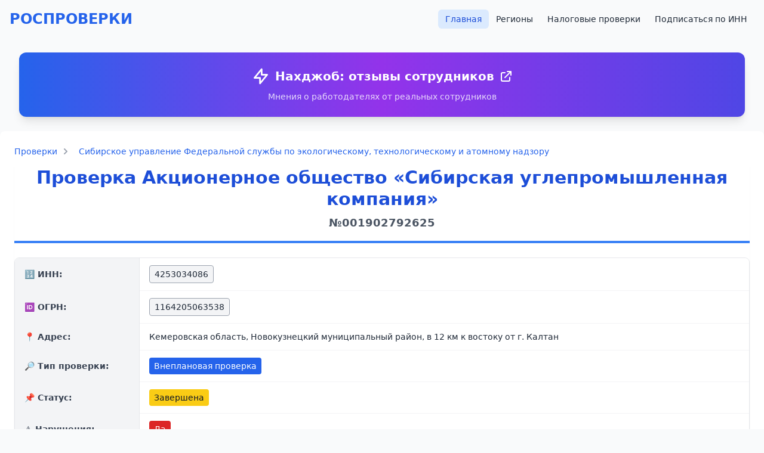

--- FILE ---
content_type: text/html; charset=UTF-8
request_url: https://prokuratura.top/index.php?erpid=001902792625
body_size: 16160
content:
<!doctype html>
<html lang="ru">
  <head>
    <meta charset="utf-8">
    <meta name="viewport" content="width=device-width, initial-scale=1, shrink-to-fit=no">
    <meta name="google-site-verification" content="wza7g-AO91J5khGxHOQoGAp2U_0lcRZovl0I42xDvxo" />
    <meta name="yandex-verification" content="1001d40fcabd747a" />
    <meta name="description" content="Внеплановая проверка Акционерное общество «Сибирская углепромышленная компания». Надзорный орган: Федеральный государственный строительный надзор.. Дата начала: 17.06.2019. Выявлены нарушения.">
    <meta name="keywords" content="">
    <title>Внеплановая проверка Акционерное общество «Сибирская углепромышленная компания» от 17.06.2019 | выявлены нарушения  | строительный надзор | Сибирский федеральный округ</title>

    <!-- Tailwind CSS via CDN -->
    <script src="https://cdn.tailwindcss.com"></script>

    <!-- Select2 CSS -->
    <link href="//cdn.jsdelivr.net/npm/select2@4.1.0-beta.1/dist/css/select2.min.css" rel="stylesheet" />

    <!-- Custom styles -->
    <link href="/css/custom.css" rel="stylesheet" />

    <link rel="apple-touch-icon" sizes="180x180" href="/apple-touch-icon.png">
    <link rel="icon" type="image/png" sizes="32x32" href="/favicon-32x32.png">
    <link rel="icon" type="image/png" sizes="16x16" href="/favicon-16x16.png">
    <link rel="manifest" href="/site.webmanifest">
  </head>
  <body class="bg-gray-50 text-gray-800 min-h-screen flex flex-col">

  <script>
    function setCookie(name,value) {
      var expires = "";
      var date = new Date();
      date.setTime(date.getTime() + (5*60*1000));
      expires = "; expires=" + date.toUTCString();
      document.cookie = name + "=" + (value || "")  + expires + "; path=/";
    }
    function getCookie(name) {
      var nameEQ = name + "=";
      var ca = document.cookie.split(';');
      for(var i=0;i < ca.length;i++) {
        var c = ca[i];
        while (c.charAt(0)==' ') c = c.substring(1,c.length);
        if (c.indexOf(nameEQ) == 0) return c.substring(nameEQ.length,c.length);
      }
      return false;
    }

    if (getCookie('isInterstitialWatched') == false) {
      /*window.yaContextCb.push(()=>{
        Ya.Context.AdvManager.render({
          type: 'fullscreen',
          blockId: 'R-A-1648392-3'
        })
      });

      setCookie('isInterstitialWatched', 'true');
      */
    }
  </script>
  <!-- Yandex.RTB -->
  <script>window.yaContextCb=window.yaContextCb||[]</script>
  <script src="https://yandex.ru/ads/system/context.js" async></script>

  <!-- Yandex.RTB R-A-1648392-3 -->
  <script>window.yaContextCb.push(()=>{
    Ya.Context.AdvManager.render({
      "blockId": "R-A-1648392-3",
      "type": "fullscreen"
    })
  })
  </script>

  <!-- Yandex.RTB R-A-1648392-5 -->
  <script>window.yaContextCb.push(()=>{
    Ya.Context.AdvManager.render({
      "blockId": "R-A-1648392-5",
      "type": "floorAd"
    })
  })
  </script>

    
  <div class="container mx-auto px-4">
    <header class="py-4">
      <div class="flex flex-col md:flex-row justify-between items-center">
        <h1 class="text-2xl font-bold text-blue-600 mb-4 md:mb-0">
          <a href="/" class="hover:text-blue-800 transition">РОСПРОВЕРКИ</a>
        </h1>
        <nav>
          <ul class="flex flex-wrap justify-center gap-2">
            <li><a href="/" class="px-3 py-2 rounded-md text-sm font-medium bg-blue-100 text-blue-700 hover:bg-blue-200 transition">Главная</a></li>
            <li><a href="/index.php?do=regions" class="px-3 py-2 rounded-md text-sm font-medium hover:bg-gray-100 transition">Регионы</a></li>
            <li><a href="/налоговые-проверки/" class="px-3 py-2 rounded-md text-sm font-medium hover:bg-gray-100 transition">Налоговые проверки</a></li>
            <li><a href="/index.php?do=subscribe" class="px-3 py-2 rounded-md text-sm font-medium hover:bg-gray-100 transition">Подписаться по ИНН</a></li>

          </ul>
        </nav>
      </div>
    </header>

    <div class="banner bg-gradient-to-r from-blue-600 via-purple-600 to-indigo-600 p-6 rounded-xl shadow-lg hover:shadow-xl transition-all duration-300 transform hover:scale-105 mx-4 my-6">
  <div class="text-center">
    <a href="https://nahjob.club" class="text-white font-bold text-lg md:text-xl hover:text-yellow-200 transition-colors duration-300 flex items-center justify-center space-x-2" target="_blank">
      <svg xmlns="http://www.w3.org/2000/svg" class="h-6 w-6 md:h-8 md:w-8" fill="none" viewBox="0 0 24 24" stroke="currentColor">
        <path stroke-linecap="round" stroke-linejoin="round" stroke-width="2" d="M13 10V3L4 14h7v7l9-11h-7z"></path>
      </svg>
      <span>Нахджоб: отзывы сотрудников</span>
      <svg xmlns="http://www.w3.org/2000/svg" class="h-5 w-5 md:h-6 md:w-6" fill="none" viewBox="0 0 24 24" stroke="currentColor">
        <path stroke-linecap="round" stroke-linejoin="round" stroke-width="2" d="M10 6H6a2 2 0 00-2 2v10a2 2 0 002 2h10a2 2 0 002-2v-4M14 4h6m0 0v6m0-6L10 14"></path>
      </svg>
    </a>
    <p class="text-white/80 text-sm mt-2">Мнения о работодателях от реальных сотрудников</p>
  </div>
</div>

    
    
    
      </div>
</body>
</html>
<script type="application/ld+json">
			[{
			"@context": "https://schema.org",
			"@type": "BreadcrumbList",
			"itemListElement": [{
				"@type": "ListItem",
				"position": 1,
				"name": "Главная",
				"item": "https://prokuratura.top"
			}
			{
				"@type": "ListItem",
				"position": 2,
				"name": "Сибирское управление Федеральной службы по экологическому, технологическому и атомному надзору",
				"item": "https://prokuratura.top/проверяющая-организация/329789-сибирское-управление-федеральной-службы-по-экологическому,-технологическому-и-атомному-надзору"
			},
			{
				"@type": "ListItem",
				"position": 2,
				"name": "Проверка Акционерное общество «Сибирская углепромышленная компания»"
			}]
		}]</script>
<div class="bg-white shadow-sm rounded-lg p-6 mb-6">
<nav class="text-sm mb-4">
    <ol class="flex flex-wrap items-center space-x-2">
        <li class="flex items-center">
            <a href="/" class="text-blue-600 hover:text-blue-800">Проверки</a>
            <svg class="w-3 h-3 mx-2 text-gray-400 fill-current" xmlns="http://www.w3.org/2000/svg" viewBox="0 0 320 512">
                <path d="M285.476 272.971L91.132 467.314c-9.373 9.373-24.569 9.373-33.941 0l-22.667-22.667c-9.357-9.357-9.375-24.522-.04-33.901L188.505 256 34.484 101.255c-9.335-9.379-9.317-24.544.04-33.901l22.667-22.667c9.373-9.373 24.569-9.373 33.941 0L285.475 239.03c9.373 9.372 9.373 24.568.001 33.941z"/>
            </svg>
        </li>
        <li class="flex items-center">
            <a href="/проверяющая-организация/329789-сибирское-управление-федеральной-службы-по-экологическому,-технологическому-и-атомному-надзору" class="text-blue-600 hover:text-blue-800">Сибирское управление Федеральной службы по экологическому, технологическому и атомному надзору</a>
           
        </li>
    </ol>
</nav>

<div class="container mb-4">
  <div class="card shadow-sm">
    <div class="card-body">
      <h1 class="text-2xl md:text-3xl font-bold text-center mb-6 text-blue-700 border-b-4 border-blue-500 pb-4">
        Проверка Акционерное общество «Сибирская углепромышленная компания» 
        <div class="text-lg text-gray-600 mt-2">№001902792625</div>
      </h1>
    

	  <div class="overflow-x-auto rounded-lg border border-gray-200 shadow-sm">
  <table class="min-w-full divide-y divide-gray-200">
    <tbody class="divide-y divide-gray-100 bg-white text-sm text-gray-800">

      <!-- ИНН -->
            <tr>
        <th class="w-52 bg-gray-100 px-4 py-3 border-r border-gray-200 text-left align-middle">
          <div class="flex items-center space-x-2 font-semibold text-gray-700">
            <span>🔢 ИНН:</span>
          </div>
        </th>
        <td class="px-4 py-3 align-middle">
          <span class="inline-block rounded bg-gray-100 text-gray-800 px-2 py-1 border border-gray-400">
            4253034086          </span>
        </td>
      </tr>
      
      <!-- ОГРН -->
            <tr>
        <th class="bg-gray-100 px-4 py-3 border-r border-gray-200 text-left align-middle">
          <div class="flex items-center space-x-2 font-semibold text-gray-700">
            <span>🆔 ОГРН:</span>
          </div>
        </th>
        <td class="px-4 py-3 align-middle">
          <span class="inline-block rounded bg-gray-100 text-gray-800 px-2 py-1 border border-gray-400">
            1164205063538          </span>
        </td>
      </tr>
      
      <!-- Адрес -->
            <tr>
        <th class="bg-gray-100 px-4 py-3 border-r border-gray-200 text-left align-middle">
          <div class="flex items-center space-x-2 font-semibold text-gray-700">
            <span>📍 Адрес:</span>
          </div>
        </th>
        <td class="px-4 py-3 align-middle">Кемеровская область, Новокузнецкий муниципальный район, в 12 км к востоку от   г. Калтан</td>
      </tr>
      
      <!-- Тип проверки -->
            <tr>
        <th class="bg-gray-100 px-4 py-3 border-r border-gray-200 text-left align-middle">
          <div class="flex items-center space-x-2 font-semibold text-gray-700">
            <span>🔎 Тип проверки:</span>
          </div>
        </th>
        <td class="px-4 py-3 align-middle">
          <span class="inline-block rounded bg-blue-600 text-white px-2 py-1">
            Внеплановая проверка          </span>
        </td>
      </tr>
      
      <!-- Статус -->
            <tr>
        <th class="bg-gray-100 px-4 py-3 border-r border-gray-200 text-left align-middle">
          <div class="flex items-center space-x-2 font-semibold text-gray-700">
            <span>📌 Статус:</span>
          </div>
        </th>
        <td class="px-4 py-3 align-middle">
          <span class="inline-block rounded bg-yellow-400 text-gray-900 px-2 py-1">
            Завершена          </span>
        </td>
      </tr>
      
      <!-- Нарушения -->
            <tr>
        <th class="bg-gray-100 px-4 py-3 border-r border-gray-200 text-left align-middle">
          <div class="flex items-center space-x-2 font-semibold text-gray-700">
            <span>⚠️ Нарушения:</span>
          </div>
        </th>
        <td class="px-4 py-3 align-middle">
                      <span class="inline-block rounded bg-red-600 text-white px-2 py-1">Да</span>
                  </td>
      </tr>
      
      <!-- Дата начала -->
            <tr>
        <th class="bg-gray-100 px-4 py-3 border-r border-gray-200 text-left align-middle">
          <div class="flex items-center space-x-2 font-semibold text-gray-700">
            <span>📅 Дата начала:</span>
          </div>
        </th>
        <td class="px-4 py-3 align-middle">
          <span class="inline-block rounded bg-gray-100 text-gray-800 px-2 py-1 border border-gray-400">
            17.06.2019          </span>
        </td>
      </tr>
      
    </tbody>
  </table>
</div>


      <div class="mt-4"><p class="lead"><strong>Сибирское управление Федеральной службы по экологическому, технологическому и атомному надзору</strong>  организовало проверку (статус: Завершена) .  организации Акционерное общество «Сибирская углепромышленная компания» (ИНН: 4253034086) , адрес: Кемеровская область, Новокузнецкий муниципальный район, в 12 км к востоку от   г. Калтан </p><div class="card mb-3"><div class="card-body"><h5 class="card-title">Причина проверки:</h5><p class="card-text">Проверка проводится с целью исполнения Программы проведения проверок, утвержденной заместителем руководителя Сибирского управления Ростехнадзора Л.П.  Выголовым, №  1 от  09.11.2018 г.Задачами настоящей проверки является: предупреждение, выявление и пресечение допущенных застройщиком, заказчиком, а также лицом, осуществляющим строительство на основании договора с застройщиком или заказчиком (далее подрядчик), нарушений законодательства о градостроительной деятельности, проектной документации.Предметом настоящей проверки является: соответствие выполнения  работ и примененных строительных материалов и результатов в процессе строительства объекта капитального строительства: «Вскрытие и отработка запасов угля участка открытых горных работ «Чернокалтанский 6,8,9» Чернокалтанского каменноугольного месторождения АО «СУПК». Первая очередь», а также результатов таких работ проектной документации, в том числе требованиям энергетической эффективности и требованиям оснащенности  объекта капитального строительства приборами учета используемых энергетических ресурсов; наличие разрешения на строительство; выполнение  требований частей 2, 3 и 3_1 статьи 52 Градостроительного Кодекса Российской Федерации.</p></div></div><div class="card mb-3"><div class="card-body"><h5 class="card-title">Цели, задачи проверки:</h5><p class="card-text">проверка проводится в рамках осуществления федерального государственного строительного надзора при строительстве, реконструкции, капитальном ремонте объектов, указанных  в пункте 5.1 статье 6 Градостроительного кодекса Российской Федерации, за исключением объектов, в отношении которых осуществление государственного строительного надзора указами Президента Российской Федерации возложено на иные федеральные органы исполнительной власти, реестровый номер функций в ФГИС «Федеральный реестр государственных и муниципальных услуг (функций)»,  10001515438</p></div></div><div class="card mb-3"><div class="card-body"><h5 class="card-title">Выявленные нарушения (4 шт.):</h5><ul class="list-group list-group-flush"><li class="list-group-item">Ведется эксплуатация перегрузочного пункта без разрешения на ввод его в эксплуатацию</li><li class="list-group-item">Согласно проектной документации (шифр 80-2016/П-Г-ПОС, том 6, табл.8.1) строительство автодорог №1,2, 3 должно быть осуществлено в 2018 г. Фактически, к строительству автодорог№1,2,3 не приступали</li><li class="list-group-item">Согласно проектной документации (шифр 80-2016/П-Г-ПОС, том 6, табл.8.1) строительство очистных сооружений должно быть осуществлено в 2018 г. Фактически, при строительстве очистных сооружений выполнены только земляные работы по устройству карт очистных сооружений</li><li class="list-group-item">Согласно проекту (шифр 80-2016/П-Г-ИОС3.1) сточные воды только после очистки на очистных сооружениях должны отводиться в р. Черный Калтанчик.Фактически, в нарушение проекта, карьерные  и поверхностные сточные воды собираются в водосборник №1,после отстаивания используются для полива внутрикарьерных технологических автодорог (пояснительная записка главного инженера АО «СУПК» от 15.04.2019).</li></ul></div></div><div class="card mb-3"><div class="card-body"><h5 class="card-title">Нарушенный правовой акт:</h5><ul class="list-group list-group-flush"><li class="list-group-item">часть 1 статьи 55 №190-ФЗ от 29.12.2004г. «Градостроительный кодекс»;часть 2 статьи 55.24 №190-ФЗ от 29.12.2004г. «Градостроительный кодекс»</li><li class="list-group-item">Часть 1, часть 2 статьи 53 Градостроительного кодекса Российской Федерации №190-ФЗ от 29.12.2004г.часть 4 ст. 38 Федерального Закона «Технический регламент о безопасности зданий и сооружений» от 30.12.2009 №384-ФЗ</li><li class="list-group-item">Часть 1, часть 2 статьи 53 Градостроительного кодекса Российской Федерации №190-ФЗ от 29.12.2004г.часть 4 ст. 38 Федерального Закона «Технический регламент о безопасности зданий и сооружений» от 30.12.2009 №384-ФЗ,</li><li class="list-group-item">пп. «а» п. 3 ч. 5 ст. 54 Градостроительного кодекса РФ;п. 4.5 Положения о Сибирском управлении Федеральной службы по экологическому, технологическому и атомному надзору, утвержденного приказом Федеральной службы по экологическому, технологическому и атомному надзору от 22.01.2018 № 28; п. 2  постановления Правительства РФ от 01.02.2006 № 54 «О государственном строительном надзоре в Российской Федерации».</li></ul></div></div><div class="card mb-3"><div class="card-body"><h5 class="card-title">Выданные предписания:</h5><ul class="list-group list-group-flush"><li class="list-group-item">Устранить вывяленное нарушение</li><li class="list-group-item">Устранить выявленное нарушение</li></ul></div></div></div>
            <div class="text-center my-4">
        <!-- Yandex.RTB -->
        <script>window.yaContextCb=window.yaContextCb||[]</script>
        <script src="https://yandex.ru/ads/system/context.js" async></script>
        <!-- Yandex.RTB R-A-1648392-1 -->
        <div id="yandex_rtb_R-A-1648392-1"></div>
        <script>window.yaContextCb.push(()=>{
          Ya.Context.AdvManager.render({
            renderTo: 'yandex_rtb_R-A-1648392-1',
            blockId: 'R-A-1648392-1'
          })
        })</script>
      </div>
      
      
              <div class="d-grid gap-2">
          <a href="/index.php?filter[inn]=4253034086" class="btn btn-outline-primary">
            Смотреть все проверки данной организации (4 шт.) →
          </a>
        </div>
      
              <div class="relative mt-6 p-6 bg-gradient-to-r from-blue-500 via-purple-500 to-pink-500 rounded-xl shadow-2xl border-2 border-white/20 overflow-hidden animate-pulse">
          <!-- Animated background elements -->
          <div class="absolute top-0 left-0 w-full h-full opacity-10">
            <div class="absolute top-4 right-4 w-16 h-16 bg-white rounded-full animate-bounce"></div>
            <div class="absolute bottom-4 left-4 w-12 h-12 bg-white rounded-full animate-bounce" style="animation-delay: 0.5s;"></div>
            <div class="absolute top-1/2 left-1/2 transform -translate-x-1/2 -translate-y-1/2 w-20 h-20 bg-white rounded-full animate-ping"></div>
          </div>
          
          <div class="relative z-10 flex items-center justify-between">
            <div class="flex items-center space-x-4">
              <div class="flex-shrink-0">
                <div class="w-12 h-12 bg-white/20 rounded-full flex items-center justify-center backdrop-blur-sm">
                  <svg class="w-6 h-6 text-white" fill="currentColor" viewBox="0 0 20 20">
                    <path d="M10 2a6 6 0 00-6 6v3.586l-.707.707A1 1 0 004 14h12a1 1 0 00.707-1.707L16 11.586V8a6 6 0 00-6-6zM10 18a3 3 0 01-3-3h6a3 3 0 01-3 3z"/>
                  </svg>
                </div>
              </div>
              <div>
                <h3 class="text-xl font-bold text-white mb-1 flex items-center">
                  🔔 Получайте уведомления о новых проверках!
                </h3>
                <p class="text-white/90 text-sm mb-2">Будьте в курсе всех проверок этой организации в реальном времени</p>
                 
              </div>
            </div>
            <noindex> <a rel="nofollow" href="/index.php?do=subscribe&inn=4253034086" 
               target="_blank"
               class="flex-shrink-0 bg-white text-purple-600 px-6 py-3 rounded-lg font-semibold hover:bg-gray-100 transform hover:scale-105 transition-all duration-200 shadow-lg hover:shadow-xl flex items-center space-x-2 group">
              <span>Подписаться</span>
              <svg class="w-4 h-4 group-hover:translate-x-1 transition-transform duration-200" fill="none" stroke="currentColor" viewBox="0 0 24 24">
                <path stroke-linecap="round" stroke-linejoin="round" stroke-width="2" d="M13 7l5 5m0 0l-5 5m5-5H6"/>
              </svg>
            </a>
            </noindex>
          </div>
          
          <!-- Glowing border effect -->
          <div class="absolute inset-0 rounded-xl bg-gradient-to-r from-transparent via-white/10 to-transparent animate-pulse"></div>
        </div>
      
          </div>
  </div>
  <div class="bg-white rounded-lg shadow-sm mt-4 overflow-hidden">
    <div class="bg-blue-50 py-4 px-6 border-b border-blue-100">
      <h4 class="text-xl font-semibold text-blue-700 text-center">Общая информация</h4>
    </div>
    <div class="divide-y divide-gray-200">
      <div class="flex">
        <div class="w-64 bg-gray-50 px-6 py-4 font-medium text-gray-700">
          Проверяющая организация:
        </div>
        <div class="flex-1 px-6 py-4">
                      <a href="/проверяющая-организация/329789-сибирское-управление-федеральной-службы-по-экологическому,-технологическому-и-атомному-надзору" class="text-blue-600 hover:text-blue-800 hover:underline">Сибирское управление Федеральной службы по экологическому, технологическому и атомному надзору</a>
                  </div>
      </div>
      <div class="flex">
        <div class="w-64 bg-gray-50 px-6 py-4 font-medium text-gray-700">
          Регион:
        </div>
        <div class="flex-1 px-6 py-4">
                      <a href="/регион/" class="text-blue-600 hover:text-blue-800 hover:underline"></a>
                  </div>
      </div>
    </div>
  </div>

  <div class="card mt-4">
    <div class="card-header text-center text-primary">
      <h4 class="card-title mb-0">Подробная информация</h4>
    </div>
    <div class="card-body p-0">
      <div class="card mb-4 shadow-sm rounded-lg overflow-hidden" style="margin-left: 0px"><div class="card-header bg-white border-b py-3 px-4"><h4 class="text-lg font-medium text-gray-900 m-0">Объект КНМ, комплекс атрибутов, описывающих объект проверки</h4></div><div class="card-body p-0"><table class="table-auto w-full border-collapse">                <tr class="border-b hover:bg-gray-50 transition-colors">
                    <th class="bg-gray-50 text-left py-3 px-4 font-medium text-gray-700" style="width: 300px;">
                        Адрес объекта проведения КНМ                    </th>
                    <td class="py-3 px-4 ">
                        Кемеровская область, Новокузнецкий муниципальный район, в 12 км к востоку от   г. Калтан                    </td>
                </tr>
                                <tr class="border-b hover:bg-gray-50 transition-colors">
                    <th class="bg-gray-50 text-left py-3 px-4 font-medium text-gray-700" style="width: 300px;">
                        Тип адреса места составления акта о проведении КНМ                    </th>
                    <td class="py-3 px-4 ">
                        Место фактического осуществления деятельности                    </td>
                </tr>
                                <tr class="border-b hover:bg-gray-50 transition-colors">
                    <th class="bg-gray-50 text-left py-3 px-4 font-medium text-gray-700" style="width: 300px;">
                        Тип объекта проведения КНМ                    </th>
                    <td class="py-3 px-4 ">
                        Иное                    </td>
                </tr>
                </table></div></div><div class="card mb-4 shadow-sm rounded-lg overflow-hidden" style="margin-left: 20px"><div class="card-header bg-white border-b py-3 px-4"><h4 class="text-lg font-medium text-gray-900 m-0">Результат проведения КНМ</h4></div><div class="card-body p-0"><table class="table-auto w-full border-collapse">                <tr class="border-b hover:bg-gray-50 transition-colors">
                    <th class="bg-gray-50 text-left py-3 px-4 font-medium text-gray-700" style="width: 300px;">
                        Дата и время составления акта о проведении КНМ                    </th>
                    <td class="py-3 px-4 ">
                        21.06.2019 11:30:00                    </td>
                </tr>
                                <tr class="border-b hover:bg-gray-50 transition-colors">
                    <th class="bg-gray-50 text-left py-3 px-4 font-medium text-gray-700" style="width: 300px;">
                        Место составления акта о проведении КНМ                    </th>
                    <td class="py-3 px-4 ">
                        Кемеровская область, Новокузнецкий муниципальный район, в 12 км к востоку от г. Калтан.                    </td>
                </tr>
                                <tr class="border-b hover:bg-gray-50 transition-colors">
                    <th class="bg-gray-50 text-left py-3 px-4 font-medium text-gray-700" style="width: 300px;">
                        Тип адреса места составления акта о проведении КНМ                    </th>
                    <td class="py-3 px-4 ">
                        Место фактического осуществления деятельности                    </td>
                </tr>
                                <tr class="border-b hover:bg-gray-50 transition-colors">
                    <th class="bg-gray-50 text-left py-3 px-4 font-medium text-gray-700" style="width: 300px;">
                        Дата начала проведения мероприятия                    </th>
                    <td class="py-3 px-4 ">
                        21.06.2019                    </td>
                </tr>
                                <tr class="border-b hover:bg-gray-50 transition-colors">
                    <th class="bg-gray-50 text-left py-3 px-4 font-medium text-gray-700" style="width: 300px;">
                        Длительность КНМ (в днях)                    </th>
                    <td class="py-3 px-4 ">
                        2                    </td>
                </tr>
                                <tr class="border-b hover:bg-gray-50 transition-colors">
                    <th class="bg-gray-50 text-left py-3 px-4 font-medium text-gray-700" style="width: 300px;">
                        Срок проведения КНМ (в рабочих часах)                    </th>
                    <td class="py-3 px-4 ">
                        7                    </td>
                </tr>
                                <tr class="border-b hover:bg-gray-50 transition-colors">
                    <th class="bg-gray-50 text-left py-3 px-4 font-medium text-gray-700" style="width: 300px;">
                        Отметка об ознакомлении или отказе от ознакомления с актом КНМ руководителя, иного должностного лица или уполномоченного представителя юридического лица, индивидуального предпринимателя, его уполномоченного представителя, присутствовавших при проведении КНМ, о наличии их подписей или об отказе от совершения подписи                    </th>
                    <td class="py-3 px-4 ">
                        Нет                    </td>
                </tr>
                </table></div></div><div class="card mb-4 shadow-sm rounded-lg overflow-hidden" style="margin-left: 40px"><div class="card-header bg-white border-b py-3 px-4"><h4 class="text-lg font-medium text-gray-900 m-0">Фамилия, имя, отчество (последнее - при наличии) и должность должностного лица (должностных лиц), проводившего КНМ</h4></div><div class="card-body p-0"><table class="table-auto w-full border-collapse">                <tr class="border-b hover:bg-gray-50 transition-colors">
                    <th class="bg-gray-50 text-left py-3 px-4 font-medium text-gray-700" style="width: 300px;">
                        ФИО должностного лица, уполномоченного на проведение КНМ                    </th>
                    <td class="py-3 px-4 ">
                        Инзаркина Инна Анатольевна                    </td>
                </tr>
                                <tr class="border-b hover:bg-gray-50 transition-colors">
                    <th class="bg-gray-50 text-left py-3 px-4 font-medium text-gray-700" style="width: 300px;">
                        Должность должностного лица, уполномоченного на проведение КНМ                    </th>
                    <td class="py-3 px-4 ">
                        государственный инспектор Беловского территориального отдела горного надзора за добычей полезных ископаемых                    </td>
                </tr>
                                <tr class="border-b hover:bg-gray-50 transition-colors">
                    <th class="bg-gray-50 text-left py-3 px-4 font-medium text-gray-700" style="width: 300px;">
                        Тип должностного лица, уполномоченного на проведение КНМ                    </th>
                    <td class="py-3 px-4 ">
                        Проверяющий                    </td>
                </tr>
                                <tr class="border-b hover:bg-gray-50 transition-colors">
                    <th class="bg-gray-50 text-left py-3 px-4 font-medium text-gray-700" style="width: 300px;">
                        ФИО должностного лица, уполномоченного на проведение КНМ                    </th>
                    <td class="py-3 px-4 ">
                        Уколова Евгения Владимировна                    </td>
                </tr>
                                <tr class="border-b hover:bg-gray-50 transition-colors">
                    <th class="bg-gray-50 text-left py-3 px-4 font-medium text-gray-700" style="width: 300px;">
                        Должность должностного лица, уполномоченного на проведение КНМ                    </th>
                    <td class="py-3 px-4 ">
                        государственный инспектор отдела по государственному строительному надзору, надзору за СРО                    </td>
                </tr>
                                <tr class="border-b hover:bg-gray-50 transition-colors">
                    <th class="bg-gray-50 text-left py-3 px-4 font-medium text-gray-700" style="width: 300px;">
                        Тип должностного лица, уполномоченного на проведение КНМ                    </th>
                    <td class="py-3 px-4 ">
                        Проверяющий                    </td>
                </tr>
                                <tr class="border-b hover:bg-gray-50 transition-colors">
                    <th class="bg-gray-50 text-left py-3 px-4 font-medium text-gray-700" style="width: 300px;">
                        ФИО должностного лица, уполномоченного на проведение КНМ                    </th>
                    <td class="py-3 px-4 ">
                        Зубарев Евгений Геннадьевич                    </td>
                </tr>
                                <tr class="border-b hover:bg-gray-50 transition-colors">
                    <th class="bg-gray-50 text-left py-3 px-4 font-medium text-gray-700" style="width: 300px;">
                        Должность должностного лица, уполномоченного на проведение КНМ                    </th>
                    <td class="py-3 px-4 ">
                        государственный инспектор отдела по государственному строительному надзору, надзору за СРО                    </td>
                </tr>
                                <tr class="border-b hover:bg-gray-50 transition-colors">
                    <th class="bg-gray-50 text-left py-3 px-4 font-medium text-gray-700" style="width: 300px;">
                        Тип должностного лица, уполномоченного на проведение КНМ                    </th>
                    <td class="py-3 px-4 ">
                        Проверяющий                    </td>
                </tr>
                </table></div></div><div class="card mb-4 shadow-sm rounded-lg overflow-hidden" style="margin-left: 40px"><div class="card-header bg-white border-b py-3 px-4"><h4 class="text-lg font-medium text-gray-900 m-0">Нарушение, связанное с результатом КНМ</h4></div><div class="card-body p-0"><table class="table-auto w-full border-collapse">                <tr class="border-b hover:bg-gray-50 transition-colors">
                    <th class="bg-gray-50 text-left py-3 px-4 font-medium text-gray-700" style="width: 300px;">
                        Характер выявленного нарушения                    </th>
                    <td class="py-3 px-4 ">
                        Сведения о нарушении                    </td>
                </tr>
                                <tr class="border-b hover:bg-gray-50 transition-colors">
                    <th class="bg-gray-50 text-left py-3 px-4 font-medium text-gray-700" style="width: 300px;">
                        Сведения о выявленных нарушениях обязательных требований и требований, установленных муниципальными правовыми актами, об их характере и о лицах, допустивших указанные нарушения (с указанием положений правовых актов)                    </th>
                    <td class="py-3 px-4 bg-red-50">
                        Ведется эксплуатация перегрузочного пункта без разрешения на ввод его в эксплуатацию                    </td>
                </tr>
                                <tr class="border-b hover:bg-gray-50 transition-colors">
                    <th class="bg-gray-50 text-left py-3 px-4 font-medium text-gray-700" style="width: 300px;">
                        Характер выявленного нарушения                    </th>
                    <td class="py-3 px-4 ">
                        Сведения о нарушении                    </td>
                </tr>
                                <tr class="border-b hover:bg-gray-50 transition-colors">
                    <th class="bg-gray-50 text-left py-3 px-4 font-medium text-gray-700" style="width: 300px;">
                        Сведения о выявленных нарушениях обязательных требований и требований, установленных муниципальными правовыми актами, об их характере и о лицах, допустивших указанные нарушения (с указанием положений правовых актов)                    </th>
                    <td class="py-3 px-4 bg-red-50">
                        Согласно проектной документации (шифр 80-2016/П-Г-ПОС, том 6, табл.8.1) строительство автодорог №1,2, 3 должно быть осуществлено в 2018 г. Фактически, к строительству автодорог№1,2,3 не приступали                    </td>
                </tr>
                                <tr class="border-b hover:bg-gray-50 transition-colors">
                    <th class="bg-gray-50 text-left py-3 px-4 font-medium text-gray-700" style="width: 300px;">
                        Характер выявленного нарушения                    </th>
                    <td class="py-3 px-4 ">
                        Сведения о нарушении                    </td>
                </tr>
                                <tr class="border-b hover:bg-gray-50 transition-colors">
                    <th class="bg-gray-50 text-left py-3 px-4 font-medium text-gray-700" style="width: 300px;">
                        Сведения о выявленных нарушениях обязательных требований и требований, установленных муниципальными правовыми актами, об их характере и о лицах, допустивших указанные нарушения (с указанием положений правовых актов)                    </th>
                    <td class="py-3 px-4 bg-red-50">
                        Согласно проектной документации (шифр 80-2016/П-Г-ПОС, том 6, табл.8.1) строительство очистных сооружений должно быть осуществлено в 2018 г. Фактически, при строительстве очистных сооружений выполнены только земляные работы по устройству карт очистных сооружений                    </td>
                </tr>
                                <tr class="border-b hover:bg-gray-50 transition-colors">
                    <th class="bg-gray-50 text-left py-3 px-4 font-medium text-gray-700" style="width: 300px;">
                        Характер выявленного нарушения                    </th>
                    <td class="py-3 px-4 ">
                        Сведения о нарушении                    </td>
                </tr>
                                <tr class="border-b hover:bg-gray-50 transition-colors">
                    <th class="bg-gray-50 text-left py-3 px-4 font-medium text-gray-700" style="width: 300px;">
                        Сведения о выявленных нарушениях обязательных требований и требований, установленных муниципальными правовыми актами, об их характере и о лицах, допустивших указанные нарушения (с указанием положений правовых актов)                    </th>
                    <td class="py-3 px-4 bg-red-50">
                        Согласно проекту (шифр 80-2016/П-Г-ИОС3.1) сточные воды только после очистки на очистных сооружениях должны отводиться в р. Черный Калтанчик.Фактически, в нарушение проекта, карьерные  и поверхностные сточные воды собираются в водосборник №1,после отстаивания используются для полива внутрикарьерных технологических автодорог (пояснительная записка главного инженера АО «СУПК» от 15.04.2019).                    </td>
                </tr>
                </table></div></div><div class="card mb-4 shadow-sm rounded-lg overflow-hidden" style="margin-left: 60px"><div class="card-header bg-white border-b py-3 px-4"><h4 class="text-lg font-medium text-gray-900 m-0">Сведения о выданных предписаниях об устранении выявленных нарушений и (или) о проведении мероприятий по предотвращению причинения вреда (реквизиты, срок выполнения, содержание предписания)</h4></div><div class="card-body p-0"><table class="table-auto w-full border-collapse">                <tr class="border-b hover:bg-gray-50 transition-colors">
                    <th class="bg-gray-50 text-left py-3 px-4 font-medium text-gray-700" style="width: 300px;">
                        Реквизиты предписания об устранении выявленных нарушений в результате проведения КНМ                    </th>
                    <td class="py-3 px-4 ">
                        25-03-148                    </td>
                </tr>
                                <tr class="border-b hover:bg-gray-50 transition-colors">
                    <th class="bg-gray-50 text-left py-3 px-4 font-medium text-gray-700" style="width: 300px;">
                        Дата вынесения предписания об устранении выявленных нарушений в результате проведения КНМ                    </th>
                    <td class="py-3 px-4 ">
                        21.06.2019                    </td>
                </tr>
                                <tr class="border-b hover:bg-gray-50 transition-colors">
                    <th class="bg-gray-50 text-left py-3 px-4 font-medium text-gray-700" style="width: 300px;">
                        Срок выполнения предписания об устранении выявленных нарушений в результате проведения КНМ                    </th>
                    <td class="py-3 px-4 ">
                        21.09.2019                    </td>
                </tr>
                                <tr class="border-b hover:bg-gray-50 transition-colors">
                    <th class="bg-gray-50 text-left py-3 px-4 font-medium text-gray-700" style="width: 300px;">
                        Содержание предписания об устранении выявленных нарушений в результате проведения КНМ                    </th>
                    <td class="py-3 px-4 ">
                        Устранить вывяленное нарушение                    </td>
                </tr>
                                <tr class="border-b hover:bg-gray-50 transition-colors">
                    <th class="bg-gray-50 text-left py-3 px-4 font-medium text-gray-700" style="width: 300px;">
                        Отметка о невыполнении предписания об устранении выявленных нарушений в результате проведения КНМ                    </th>
                    <td class="py-3 px-4 ">
                        Нет                    </td>
                </tr>
                </table></div></div><div class="card mb-4 shadow-sm rounded-lg overflow-hidden" style="margin-left: 60px"><div class="card-header bg-white border-b py-3 px-4"><h4 class="text-lg font-medium text-gray-900 m-0">Положение нарушенного правового акта по выявленным нарушениям обязательных требований и требований, установленных муниципальными правовыми актами.</h4></div><div class="card-body p-0"><table class="table-auto w-full border-collapse">                <tr class="border-b hover:bg-gray-50 transition-colors">
                    <th class="bg-gray-50 text-left py-3 px-4 font-medium text-gray-700" style="width: 300px;">
                        Положение нормативно-правового акта                    </th>
                    <td class="py-3 px-4 ">
                        часть 1 статьи 55 №190-ФЗ от 29.12.2004г. «Градостроительный кодекс»;часть 2 статьи 55.24 №190-ФЗ от 29.12.2004г. «Градостроительный кодекс»                    </td>
                </tr>
                                <tr class="border-b hover:bg-gray-50 transition-colors">
                    <th class="bg-gray-50 text-left py-3 px-4 font-medium text-gray-700" style="width: 300px;">
                        Тип положения нормативно-правового акта                    </th>
                    <td class="py-3 px-4 ">
                        Подлежащие проверке обязательные требования и требования  установленные муниципальными правовыми актами                    </td>
                </tr>
                </table></div></div><div class="card mb-4 shadow-sm rounded-lg overflow-hidden" style="margin-left: 60px"><div class="card-header bg-white border-b py-3 px-4"><h4 class="text-lg font-medium text-gray-900 m-0">Сведения о выданных предписаниях об устранении выявленных нарушений и (или) о проведении мероприятий по предотвращению причинения вреда (реквизиты, срок выполнения, содержание предписания)</h4></div><div class="card-body p-0"><table class="table-auto w-full border-collapse">                <tr class="border-b hover:bg-gray-50 transition-colors">
                    <th class="bg-gray-50 text-left py-3 px-4 font-medium text-gray-700" style="width: 300px;">
                        Реквизиты предписания об устранении выявленных нарушений в результате проведения КНМ                    </th>
                    <td class="py-3 px-4 ">
                        25-03-148                    </td>
                </tr>
                                <tr class="border-b hover:bg-gray-50 transition-colors">
                    <th class="bg-gray-50 text-left py-3 px-4 font-medium text-gray-700" style="width: 300px;">
                        Дата вынесения предписания об устранении выявленных нарушений в результате проведения КНМ                    </th>
                    <td class="py-3 px-4 ">
                        21.06.2019                    </td>
                </tr>
                                <tr class="border-b hover:bg-gray-50 transition-colors">
                    <th class="bg-gray-50 text-left py-3 px-4 font-medium text-gray-700" style="width: 300px;">
                        Срок выполнения предписания об устранении выявленных нарушений в результате проведения КНМ                    </th>
                    <td class="py-3 px-4 ">
                        21.09.2019                    </td>
                </tr>
                                <tr class="border-b hover:bg-gray-50 transition-colors">
                    <th class="bg-gray-50 text-left py-3 px-4 font-medium text-gray-700" style="width: 300px;">
                        Содержание предписания об устранении выявленных нарушений в результате проведения КНМ                    </th>
                    <td class="py-3 px-4 ">
                        Устранить выявленное нарушение                    </td>
                </tr>
                                <tr class="border-b hover:bg-gray-50 transition-colors">
                    <th class="bg-gray-50 text-left py-3 px-4 font-medium text-gray-700" style="width: 300px;">
                        Отметка о невыполнении предписания об устранении выявленных нарушений в результате проведения КНМ                    </th>
                    <td class="py-3 px-4 ">
                        Нет                    </td>
                </tr>
                </table></div></div><div class="card mb-4 shadow-sm rounded-lg overflow-hidden" style="margin-left: 60px"><div class="card-header bg-white border-b py-3 px-4"><h4 class="text-lg font-medium text-gray-900 m-0">Положение нарушенного правового акта по выявленным нарушениям обязательных требований и требований, установленных муниципальными правовыми актами.</h4></div><div class="card-body p-0"><table class="table-auto w-full border-collapse">                <tr class="border-b hover:bg-gray-50 transition-colors">
                    <th class="bg-gray-50 text-left py-3 px-4 font-medium text-gray-700" style="width: 300px;">
                        Положение нормативно-правового акта                    </th>
                    <td class="py-3 px-4 ">
                        Часть 1, часть 2 статьи 53 Градостроительного кодекса Российской Федерации №190-ФЗ от 29.12.2004г.часть 4 ст. 38 Федерального Закона «Технический регламент о безопасности зданий и сооружений» от 30.12.2009 №384-ФЗ                    </td>
                </tr>
                                <tr class="border-b hover:bg-gray-50 transition-colors">
                    <th class="bg-gray-50 text-left py-3 px-4 font-medium text-gray-700" style="width: 300px;">
                        Тип положения нормативно-правового акта                    </th>
                    <td class="py-3 px-4 ">
                        Подлежащие проверке обязательные требования и требования  установленные муниципальными правовыми актами                    </td>
                </tr>
                </table></div></div><div class="card mb-4 shadow-sm rounded-lg overflow-hidden" style="margin-left: 60px"><div class="card-header bg-white border-b py-3 px-4"><h4 class="text-lg font-medium text-gray-900 m-0">Сведения о выданных предписаниях об устранении выявленных нарушений и (или) о проведении мероприятий по предотвращению причинения вреда (реквизиты, срок выполнения, содержание предписания)</h4></div><div class="card-body p-0"><table class="table-auto w-full border-collapse">                <tr class="border-b hover:bg-gray-50 transition-colors">
                    <th class="bg-gray-50 text-left py-3 px-4 font-medium text-gray-700" style="width: 300px;">
                        Реквизиты предписания об устранении выявленных нарушений в результате проведения КНМ                    </th>
                    <td class="py-3 px-4 ">
                        25-03-148                    </td>
                </tr>
                                <tr class="border-b hover:bg-gray-50 transition-colors">
                    <th class="bg-gray-50 text-left py-3 px-4 font-medium text-gray-700" style="width: 300px;">
                        Дата вынесения предписания об устранении выявленных нарушений в результате проведения КНМ                    </th>
                    <td class="py-3 px-4 ">
                        21.06.2019                    </td>
                </tr>
                                <tr class="border-b hover:bg-gray-50 transition-colors">
                    <th class="bg-gray-50 text-left py-3 px-4 font-medium text-gray-700" style="width: 300px;">
                        Срок выполнения предписания об устранении выявленных нарушений в результате проведения КНМ                    </th>
                    <td class="py-3 px-4 ">
                        21.09.2019                    </td>
                </tr>
                                <tr class="border-b hover:bg-gray-50 transition-colors">
                    <th class="bg-gray-50 text-left py-3 px-4 font-medium text-gray-700" style="width: 300px;">
                        Содержание предписания об устранении выявленных нарушений в результате проведения КНМ                    </th>
                    <td class="py-3 px-4 ">
                        Устранить выявленное нарушение                    </td>
                </tr>
                                <tr class="border-b hover:bg-gray-50 transition-colors">
                    <th class="bg-gray-50 text-left py-3 px-4 font-medium text-gray-700" style="width: 300px;">
                        Отметка о невыполнении предписания об устранении выявленных нарушений в результате проведения КНМ                    </th>
                    <td class="py-3 px-4 ">
                        Нет                    </td>
                </tr>
                </table></div></div><div class="card mb-4 shadow-sm rounded-lg overflow-hidden" style="margin-left: 60px"><div class="card-header bg-white border-b py-3 px-4"><h4 class="text-lg font-medium text-gray-900 m-0">Положение нарушенного правового акта по выявленным нарушениям обязательных требований и требований, установленных муниципальными правовыми актами.</h4></div><div class="card-body p-0"><table class="table-auto w-full border-collapse">                <tr class="border-b hover:bg-gray-50 transition-colors">
                    <th class="bg-gray-50 text-left py-3 px-4 font-medium text-gray-700" style="width: 300px;">
                        Положение нормативно-правового акта                    </th>
                    <td class="py-3 px-4 ">
                        Часть 1, часть 2 статьи 53 Градостроительного кодекса Российской Федерации №190-ФЗ от 29.12.2004г.часть 4 ст. 38 Федерального Закона «Технический регламент о безопасности зданий и сооружений» от 30.12.2009 №384-ФЗ                    </td>
                </tr>
                                <tr class="border-b hover:bg-gray-50 transition-colors">
                    <th class="bg-gray-50 text-left py-3 px-4 font-medium text-gray-700" style="width: 300px;">
                        Тип положения нормативно-правового акта                    </th>
                    <td class="py-3 px-4 ">
                        Подлежащие проверке обязательные требования и требования  установленные муниципальными правовыми актами                    </td>
                </tr>
                </table></div></div><div class="card mb-4 shadow-sm rounded-lg overflow-hidden" style="margin-left: 60px"><div class="card-header bg-white border-b py-3 px-4"><h4 class="text-lg font-medium text-gray-900 m-0">Сведения о выданных предписаниях об устранении выявленных нарушений и (или) о проведении мероприятий по предотвращению причинения вреда (реквизиты, срок выполнения, содержание предписания)</h4></div><div class="card-body p-0"><table class="table-auto w-full border-collapse">                <tr class="border-b hover:bg-gray-50 transition-colors">
                    <th class="bg-gray-50 text-left py-3 px-4 font-medium text-gray-700" style="width: 300px;">
                        Реквизиты предписания об устранении выявленных нарушений в результате проведения КНМ                    </th>
                    <td class="py-3 px-4 ">
                        25-03-148                    </td>
                </tr>
                                <tr class="border-b hover:bg-gray-50 transition-colors">
                    <th class="bg-gray-50 text-left py-3 px-4 font-medium text-gray-700" style="width: 300px;">
                        Дата вынесения предписания об устранении выявленных нарушений в результате проведения КНМ                    </th>
                    <td class="py-3 px-4 ">
                        21.06.2019                    </td>
                </tr>
                                <tr class="border-b hover:bg-gray-50 transition-colors">
                    <th class="bg-gray-50 text-left py-3 px-4 font-medium text-gray-700" style="width: 300px;">
                        Срок выполнения предписания об устранении выявленных нарушений в результате проведения КНМ                    </th>
                    <td class="py-3 px-4 ">
                        21.09.2019                    </td>
                </tr>
                                <tr class="border-b hover:bg-gray-50 transition-colors">
                    <th class="bg-gray-50 text-left py-3 px-4 font-medium text-gray-700" style="width: 300px;">
                        Содержание предписания об устранении выявленных нарушений в результате проведения КНМ                    </th>
                    <td class="py-3 px-4 ">
                        Устранить выявленное нарушение                    </td>
                </tr>
                                <tr class="border-b hover:bg-gray-50 transition-colors">
                    <th class="bg-gray-50 text-left py-3 px-4 font-medium text-gray-700" style="width: 300px;">
                        Отметка о невыполнении предписания об устранении выявленных нарушений в результате проведения КНМ                    </th>
                    <td class="py-3 px-4 ">
                        Нет                    </td>
                </tr>
                </table></div></div><div class="card mb-4 shadow-sm rounded-lg overflow-hidden" style="margin-left: 60px"><div class="card-header bg-white border-b py-3 px-4"><h4 class="text-lg font-medium text-gray-900 m-0">Положение нарушенного правового акта по выявленным нарушениям обязательных требований и требований, установленных муниципальными правовыми актами.</h4></div><div class="card-body p-0"><table class="table-auto w-full border-collapse">                <tr class="border-b hover:bg-gray-50 transition-colors">
                    <th class="bg-gray-50 text-left py-3 px-4 font-medium text-gray-700" style="width: 300px;">
                        Положение нормативно-правового акта                    </th>
                    <td class="py-3 px-4 ">
                        Часть 1, часть 2 статьи 53 Градостроительного кодекса Российской Федерации №190-ФЗ от 29.12.2004г.часть 4 ст. 38 Федерального Закона «Технический регламент о безопасности зданий и сооружений» от 30.12.2009 №384-ФЗ,                    </td>
                </tr>
                                <tr class="border-b hover:bg-gray-50 transition-colors">
                    <th class="bg-gray-50 text-left py-3 px-4 font-medium text-gray-700" style="width: 300px;">
                        Тип положения нормативно-правового акта                    </th>
                    <td class="py-3 px-4 ">
                        Подлежащие проверке обязательные требования и требования  установленные муниципальными правовыми актами                    </td>
                </tr>
                </table></div></div><div class="card mb-4 shadow-sm rounded-lg overflow-hidden" style="margin-left: 40px"><div class="card-header bg-white border-b py-3 px-4"><h4 class="text-lg font-medium text-gray-900 m-0">Представители юридического лица, индивидуального предпринимателя, присутствовавшие при проведении КНМ</h4></div><div class="card-body p-0"><table class="table-auto w-full border-collapse">                <tr class="border-b hover:bg-gray-50 transition-colors">
                    <th class="bg-gray-50 text-left py-3 px-4 font-medium text-gray-700" style="width: 300px;">
                        ФИО должностного лица, уполномоченного на проведение КНМ                    </th>
                    <td class="py-3 px-4 ">
                        Калякин Василий Васильевич                    </td>
                </tr>
                                <tr class="border-b hover:bg-gray-50 transition-colors">
                    <th class="bg-gray-50 text-left py-3 px-4 font-medium text-gray-700" style="width: 300px;">
                        Должность должностного лица, уполномоченного на проведение КНМ                    </th>
                    <td class="py-3 px-4 ">
                        заместитель генерального директора по капитальному строительству.                    </td>
                </tr>
                                <tr class="border-b hover:bg-gray-50 transition-colors">
                    <th class="bg-gray-50 text-left py-3 px-4 font-medium text-gray-700" style="width: 300px;">
                        Тип представителя должностного лица, уполномоченного представителя юридического лица, уполномоченного представителя индивидуального предпринимателя, присутствовавших при проведении КНМ                    </th>
                    <td class="py-3 px-4 ">
                        Представитель                    </td>
                </tr>
                </table></div></div><div class="card mb-4 shadow-sm rounded-lg overflow-hidden" style="margin-left: 20px"><div class="card-header bg-white border-b py-3 px-4"><h4 class="text-lg font-medium text-gray-900 m-0">Вид государственного контроля (надзора)</h4></div><div class="card-body p-0"><table class="table-auto w-full border-collapse">                <tr class="border-b hover:bg-gray-50 transition-colors">
                    <th class="bg-gray-50 text-left py-3 px-4 font-medium text-gray-700" style="width: 300px;">
                        Вид государственного контроля (надзора)                    </th>
                    <td class="py-3 px-4 ">
                        Федеральный государственный строительный надзор.                    </td>
                </tr>
                </table></div></div><div class="card mb-4 shadow-sm rounded-lg overflow-hidden" style="margin-left: 0px"><div class="card-header bg-white border-b py-3 px-4"><h4 class="text-lg font-medium text-gray-900 m-0">Cубъект КНМ</h4></div><div class="card-body p-0"><table class="table-auto w-full border-collapse">                <tr class="border-b hover:bg-gray-50 transition-colors">
                    <th class="bg-gray-50 text-left py-3 px-4 font-medium text-gray-700" style="width: 300px;">
                        Субъект проверки - Резидент РФ                    </th>
                    <td class="py-3 px-4 ">
                        Нет                    </td>
                </tr>
                                <tr class="border-b hover:bg-gray-50 transition-colors">
                    <th class="bg-gray-50 text-left py-3 px-4 font-medium text-gray-700" style="width: 300px;">
                        Тип субъекта КНМ                    </th>
                    <td class="py-3 px-4 ">
                        ЮЛ/ИП                    </td>
                </tr>
                                <tr class="border-b hover:bg-gray-50 transition-colors">
                    <th class="bg-gray-50 text-left py-3 px-4 font-medium text-gray-700" style="width: 300px;">
                        Наименование юридического лица (ЮЛ) или фамилия, имя, отчество (последнее – при наличии) индивидуального предпринимателя, в отношении которого проводится КНМ                    </th>
                    <td class="py-3 px-4 ">
                        Акционерное общество «Сибирская углепромышленная компания»                    </td>
                </tr>
                                <tr class="border-b hover:bg-gray-50 transition-colors">
                    <th class="bg-gray-50 text-left py-3 px-4 font-medium text-gray-700" style="width: 300px;">
                        ИНН проверяемого лица                    </th>
                    <td class="py-3 px-4 ">
                        4253034086                    </td>
                </tr>
                                <tr class="border-b hover:bg-gray-50 transition-colors">
                    <th class="bg-gray-50 text-left py-3 px-4 font-medium text-gray-700" style="width: 300px;">
                        ОГРН проверяемого лица                    </th>
                    <td class="py-3 px-4 ">
                        1164205063538                    </td>
                </tr>
                </table></div></div><div class="card mb-4 shadow-sm rounded-lg overflow-hidden" style="margin-left: 0px"><div class="card-header bg-white border-b py-3 px-4"><h4 class="text-lg font-medium text-gray-900 m-0">Общий состав атрибутов для классификации КНМ</h4></div><div class="card-body p-0"><table class="table-auto w-full border-collapse">                <tr class="border-b hover:bg-gray-50 transition-colors">
                    <th class="bg-gray-50 text-left py-3 px-4 font-medium text-gray-700" style="width: 300px;">
                        Форма проведения КНМ                    </th>
                    <td class="py-3 px-4 ">
                        Выездная                    </td>
                </tr>
                                <tr class="border-b hover:bg-gray-50 transition-colors">
                    <th class="bg-gray-50 text-left py-3 px-4 font-medium text-gray-700" style="width: 300px;">
                        Вид государственного контроля (надзора)                    </th>
                    <td class="py-3 px-4 ">
                        Федеральный государственный строительный надзор.                    </td>
                </tr>
                                <tr class="border-b hover:bg-gray-50 transition-colors">
                    <th class="bg-gray-50 text-left py-3 px-4 font-medium text-gray-700" style="width: 300px;">
                        Способ уведомления проверяемого лица о проведении КНМ                    </th>
                    <td class="py-3 px-4 ">
                        Иное                    </td>
                </tr>
                                <tr class="border-b hover:bg-gray-50 transition-colors">
                    <th class="bg-gray-50 text-left py-3 px-4 font-medium text-gray-700" style="width: 300px;">
                        Дата уведомления проверяемого лица о проведении КНМ                    </th>
                    <td class="py-3 px-4 ">
                        10.06.2019                    </td>
                </tr>
                </table></div></div><div class="card mb-4 shadow-sm rounded-lg overflow-hidden" style="margin-left: 0px"><div class="card-header bg-white border-b py-3 px-4"><h4 class="text-lg font-medium text-gray-900 m-0">Орган контроля (надзора) из Федерального реестра государственных и муниципальных услуг (ФРГУ) проводящий КНМ</h4></div><div class="card-body p-0"><table class="table-auto w-full border-collapse">                <tr class="border-b hover:bg-gray-50 transition-colors">
                    <th class="bg-gray-50 text-left py-3 px-4 font-medium text-gray-700" style="width: 300px;">
                        Идентификатор органа контроля (надзора) из Федерального реестра государственных и муниципальных услуг (ФРГУ)                    </th>
                    <td class="py-3 px-4 ">
                        10000038190                    </td>
                </tr>
                                <tr class="border-b hover:bg-gray-50 transition-colors">
                    <th class="bg-gray-50 text-left py-3 px-4 font-medium text-gray-700" style="width: 300px;">
                        Наименование органа контроля (надзора) из Федерального реестра государственных и муниципальных услуг (ФРГУ)                    </th>
                    <td class="py-3 px-4 ">
                        Сибирское управление Федеральной службы по экологическому, технологическому и атомному надзору                    </td>
                </tr>
                                <tr class="border-b hover:bg-gray-50 transition-colors">
                    <th class="bg-gray-50 text-left py-3 px-4 font-medium text-gray-700" style="width: 300px;">
                        ОГРН органа государственного контроля (надзора)                    </th>
                    <td class="py-3 px-4 ">
                        1034205004525                    </td>
                </tr>
                                <tr class="border-b hover:bg-gray-50 transition-colors">
                    <th class="bg-gray-50 text-left py-3 px-4 font-medium text-gray-700" style="width: 300px;">
                        Идентификатор органа контроля (надзора) из Федерального реестра государственных и муниципальных услуг (ФРГУ) вышестоящей организации                    </th>
                    <td class="py-3 px-4 ">
                        10000001052                    </td>
                </tr>
                </table></div></div><div class="card mb-4 shadow-sm rounded-lg overflow-hidden" style="margin-left: 0px"><div class="card-header bg-white border-b py-3 px-4"><h4 class="text-lg font-medium text-gray-900 m-0">Уполномоченное должностное лицо на проведение КНМ, или эксперт, представитель экспертной организации, привлекаемый к проведению КНМ</h4></div><div class="card-body p-0"><table class="table-auto w-full border-collapse">                <tr class="border-b hover:bg-gray-50 transition-colors">
                    <th class="bg-gray-50 text-left py-3 px-4 font-medium text-gray-700" style="width: 300px;">
                        ФИО должностного лица, уполномоченного на проведение КНМ                    </th>
                    <td class="py-3 px-4 ">
                        Уколова Евгения  Владимировна                    </td>
                </tr>
                                <tr class="border-b hover:bg-gray-50 transition-colors">
                    <th class="bg-gray-50 text-left py-3 px-4 font-medium text-gray-700" style="width: 300px;">
                        Должность должностного лица, уполномоченного на проведение КНМ                    </th>
                    <td class="py-3 px-4 ">
                        государственный инспектор отдела по государственному строительному надзору, надзору за СРО                    </td>
                </tr>
                                <tr class="border-b hover:bg-gray-50 transition-colors">
                    <th class="bg-gray-50 text-left py-3 px-4 font-medium text-gray-700" style="width: 300px;">
                        Тип должностного лица, уполномоченного на проведение КНМ                    </th>
                    <td class="py-3 px-4 ">
                        Проверяющий                    </td>
                </tr>
                                <tr class="border-b hover:bg-gray-50 transition-colors">
                    <th class="bg-gray-50 text-left py-3 px-4 font-medium text-gray-700" style="width: 300px;">
                        ФИО должностного лица, уполномоченного на проведение КНМ                    </th>
                    <td class="py-3 px-4 ">
                        Зубарев Евгений Геннадьевич                    </td>
                </tr>
                                <tr class="border-b hover:bg-gray-50 transition-colors">
                    <th class="bg-gray-50 text-left py-3 px-4 font-medium text-gray-700" style="width: 300px;">
                        Должность должностного лица, уполномоченного на проведение КНМ                    </th>
                    <td class="py-3 px-4 ">
                        государственный инспектор отдела по государственному строительному надзору, надзору за СРО                    </td>
                </tr>
                                <tr class="border-b hover:bg-gray-50 transition-colors">
                    <th class="bg-gray-50 text-left py-3 px-4 font-medium text-gray-700" style="width: 300px;">
                        Тип должностного лица, уполномоченного на проведение КНМ                    </th>
                    <td class="py-3 px-4 ">
                        Проверяющий                    </td>
                </tr>
                                <tr class="border-b hover:bg-gray-50 transition-colors">
                    <th class="bg-gray-50 text-left py-3 px-4 font-medium text-gray-700" style="width: 300px;">
                        ФИО должностного лица, уполномоченного на проведение КНМ                    </th>
                    <td class="py-3 px-4 ">
                        Инзаркина Инна Анатольевна                    </td>
                </tr>
                                <tr class="border-b hover:bg-gray-50 transition-colors">
                    <th class="bg-gray-50 text-left py-3 px-4 font-medium text-gray-700" style="width: 300px;">
                        Должность должностного лица, уполномоченного на проведение КНМ                    </th>
                    <td class="py-3 px-4 ">
                        государственный инспектор Беловского  территориального отдела горного надзора за добычей полезных ископаемых                    </td>
                </tr>
                                <tr class="border-b hover:bg-gray-50 transition-colors">
                    <th class="bg-gray-50 text-left py-3 px-4 font-medium text-gray-700" style="width: 300px;">
                        Тип должностного лица, уполномоченного на проведение КНМ                    </th>
                    <td class="py-3 px-4 ">
                        Проверяющий                    </td>
                </tr>
                </table></div></div><div class="card mb-4 shadow-sm rounded-lg overflow-hidden" style="margin-left: 0px"><div class="card-header bg-white border-b py-3 px-4"><h4 class="text-lg font-medium text-gray-900 m-0">Сведения о согласовании проведения КНМ с органом прокуратуры</h4></div><div class="card-body p-0"><table class="table-auto w-full border-collapse">                <tr class="border-b hover:bg-gray-50 transition-colors">
                    <th class="bg-gray-50 text-left py-3 px-4 font-medium text-gray-700" style="width: 300px;">
                        Дата начала проведения мероприятия                    </th>
                    <td class="py-3 px-4 ">
                        17.06.2019                    </td>
                </tr>
                                <tr class="border-b hover:bg-gray-50 transition-colors">
                    <th class="bg-gray-50 text-left py-3 px-4 font-medium text-gray-700" style="width: 300px;">
                        Дата окончания проведения мероприятия                    </th>
                    <td class="py-3 px-4 ">
                        21.06.2019                    </td>
                </tr>
                                <tr class="border-b hover:bg-gray-50 transition-colors">
                    <th class="bg-gray-50 text-left py-3 px-4 font-medium text-gray-700" style="width: 300px;">
                        Метка об указании только месяца проведения (КНМ) для плановых КНМ                    </th>
                    <td class="py-3 px-4 ">
                        Нет                    </td>
                </tr>
                                <tr class="border-b hover:bg-gray-50 transition-colors">
                    <th class="bg-gray-50 text-left py-3 px-4 font-medium text-gray-700" style="width: 300px;">
                        Отметка о включении плановой проверки (КНМ) в ежегодный сводный план проведения плановых проверок                    </th>
                    <td class="py-3 px-4 ">
                        Нет                    </td>
                </tr>
                                <tr class="border-b hover:bg-gray-50 transition-colors">
                    <th class="bg-gray-50 text-left py-3 px-4 font-medium text-gray-700" style="width: 300px;">
                        Цели, задачи, предмет КНМ                    </th>
                    <td class="py-3 px-4 bg-yellow-50">
                        Проверка проводится с целью исполнения Программы проведения проверок, утвержденной заместителем руководителя Сибирского управления Ростехнадзора Л.П.  Выголовым, №  1 от  09.11.2018 г.Задачами настоящей проверки является: предупреждение, выявление и пресечение допущенных застройщиком, заказчиком, а также лицом, осуществляющим строительство на основании договора с застройщиком или заказчиком (далее подрядчик), нарушений законодательства о градостроительной деятельности, проектной документации.Предметом настоящей проверки является: соответствие выполнения  работ и примененных строительных материалов и результатов в процессе строительства объекта капитального строительства: «Вскрытие и отработка запасов угля участка открытых горных работ «Чернокалтанский 6,8,9» Чернокалтанского каменноугольного месторождения АО «СУПК». Первая очередь», а также результатов таких работ проектной документации, в том числе требованиям энергетической эффективности и требованиям оснащенности  объекта капитального строительства приборами учета используемых энергетических ресурсов; наличие разрешения на строительство; выполнение  требований частей 2, 3 и 3_1 статьи 52 Градостроительного Кодекса Российской Федерации.                    </td>
                </tr>
                </table></div></div><div class="card mb-4 shadow-sm rounded-lg overflow-hidden" style="margin-left: 20px"><div class="card-header bg-white border-b py-3 px-4"><h4 class="text-lg font-medium text-gray-900 m-0">Мероприятие по контролю, необходимое для достижения целей и задач проведения КНМ</h4></div><div class="card-body p-0"><table class="table-auto w-full border-collapse">                <tr class="border-b hover:bg-gray-50 transition-colors">
                    <th class="bg-gray-50 text-left py-3 px-4 font-medium text-gray-700" style="width: 300px;">
                        Наименование мероприятия по контролю, необходимого для достижения целей и задач проведения КНМ                    </th>
                    <td class="py-3 px-4 ">
                        1)  рассмотрение разрешительной, проектной и исполнительной документации объекта капитального строительства проверяемого лица;2) осмотр и обследование выполненных работ при строительстве, реконструкции объекта капитального строительства.                    </td>
                </tr>
                </table></div></div><div class="card mb-4 shadow-sm rounded-lg overflow-hidden" style="margin-left: 20px"><div class="card-header bg-white border-b py-3 px-4"><h4 class="text-lg font-medium text-gray-900 m-0">Правовое основание проведения планового КНМ</h4></div><div class="card-body p-0"><table class="table-auto w-full border-collapse">                <tr class="border-b hover:bg-gray-50 transition-colors">
                    <th class="bg-gray-50 text-left py-3 px-4 font-medium text-gray-700" style="width: 300px;">
                        Наименование основания проведения КНМ                    </th>
                    <td class="py-3 px-4 ">
                        Иные основания в соответствии с федеральным законом                    </td>
                </tr>
                                <tr class="border-b hover:bg-gray-50 transition-colors">
                    <th class="bg-gray-50 text-left py-3 px-4 font-medium text-gray-700" style="width: 300px;">
                        Основание проведения КНМ                    </th>
                    <td class="py-3 px-4 ">
                        проверка проводится в рамках осуществления федерального государственного строительного надзора при строительстве, реконструкции, капитальном ремонте объектов, указанных  в пункте 5.1 статье 6 Градостроительного кодекса Российской Федерации, за исключением объектов, в отношении которых осуществление государственного строительного надзора указами Президента Российской Федерации возложено на иные федеральные органы исполнительной власти, реестровый номер функций в ФГИС «Федеральный реестр государственных и муниципальных услуг (функций)»,  10001515438                    </td>
                </tr>
                                <tr class="border-b hover:bg-gray-50 transition-colors">
                    <th class="bg-gray-50 text-left py-3 px-4 font-medium text-gray-700" style="width: 300px;">
                        Сведения о необходимости согласования КНМ                    </th>
                    <td class="py-3 px-4 ">
                        Нет                    </td>
                </tr>
                </table></div></div><div class="card mb-4 shadow-sm rounded-lg overflow-hidden" style="margin-left: 20px"><div class="card-header bg-white border-b py-3 px-4"><h4 class="text-lg font-medium text-gray-900 m-0">Документ о согласовании (продлении) КНМ</h4></div><div class="card-body p-0"><table class="table-auto w-full border-collapse">                <tr class="border-b hover:bg-gray-50 transition-colors">
                    <th class="bg-gray-50 text-left py-3 px-4 font-medium text-gray-700" style="width: 300px;">
                        Документ о согласовании проведения КНМ                    </th>
                    <td class="py-3 px-4 ">
                        Номер приказа  руководителя-Дата приказа  руководителя                    </td>
                </tr>
                                <tr class="border-b hover:bg-gray-50 transition-colors">
                    <th class="bg-gray-50 text-left py-3 px-4 font-medium text-gray-700" style="width: 300px;">
                        Номер распоряжения или приказа руководителя (заместителя руководителя) органа контроля (надзора) о проведении КНМ                    </th>
                    <td class="py-3 px-4 ">
                        03-25-06/794                    </td>
                </tr>
                                <tr class="border-b hover:bg-gray-50 transition-colors">
                    <th class="bg-gray-50 text-left py-3 px-4 font-medium text-gray-700" style="width: 300px;">
                        Дата распоряжения или приказа руководителя (заместителя руководителя) органа контроля (надзора) о продлении срока проведения КНМ                    </th>
                    <td class="py-3 px-4 ">
                        10.06.2019                    </td>
                </tr>
                </table></div></div><div class="card mb-4 shadow-sm rounded-lg overflow-hidden" style="margin-left: 0px"><div class="card-header bg-white border-b py-3 px-4"><h4 class="text-lg font-medium text-gray-900 m-0">Правовое основание КНМ</h4></div><div class="card-body p-0"><table class="table-auto w-full border-collapse">                <tr class="border-b hover:bg-gray-50 transition-colors">
                    <th class="bg-gray-50 text-left py-3 px-4 font-medium text-gray-700" style="width: 300px;">
                        Положение нормативно-правового акта                    </th>
                    <td class="py-3 px-4 ">
                        пп. «а» п. 3 ч. 5 ст. 54 Градостроительного кодекса РФ;п. 4.5 Положения о Сибирском управлении Федеральной службы по экологическому, технологическому и атомному надзору, утвержденного приказом Федеральной службы по экологическому, технологическому и атомному надзору от 22.01.2018 № 28; п. 2  постановления Правительства РФ от 01.02.2006 № 54 «О государственном строительном надзоре в Российской Федерации».                    </td>
                </tr>
                                <tr class="border-b hover:bg-gray-50 transition-colors">
                    <th class="bg-gray-50 text-left py-3 px-4 font-medium text-gray-700" style="width: 300px;">
                        Тип положения нормативно-правового акта                    </th>
                    <td class="py-3 px-4 ">
                        Правовые основания проведения проверки                    </td>
                </tr>
                </table></div></div>    </div>
  </div>
</div>
</div><div class="flex justify-center items-center w-full">
    <a rel="nofollow" href="https://t.me/extrajob_vahta" target="_blank" class="block">
        <img src="/i/tg_ban_1024.webp" width="1024" height="306" alt="Вакансии вахтой" loading="lazy" class="max-w-full h-auto">
    </a>
</div>

<!-- Яндекс Реклама -->
<div id="yandex_rtb_R-A-1648392-2" class="my-6"></div>
<script>
  window.yaContextCb.push(() => {
    Ya.Context.AdvManager.render({
      renderTo: 'yandex_rtb_R-A-1648392-2',
      blockId: 'R-A-1648392-2'
    });
  });
</script>

<!-- Нижний текст от контроллера -->

<!--
<div class="ftban">
  <a href="https://mnogo.work"><img src="/banner_008.jpg"></a>
</div>
-->

<!-- Футер -->
<footer class="mt-10 bg-gray-100 py-6 text-sm text-gray-600">
  <div class="max-w-6xl mx-auto px-4 flex flex-col md:flex-row justify-between items-start md:items-center">

    <!-- Основная информация -->
    <div class="mb-6 md:mb-0">
      <a href="https://prokuratura.top" class="text-blue-600 hover:text-blue-800 font-medium">Роспроверки</a>
      <p class="mt-1">📧 Email: <a href="mailto:prokuraturatop@gmail.com" class="hover:underline">prokuraturatop@gmail.com</a></p>
      <p class="text-gray-500 mt-2 max-w-xs">
        <noindex>Использованы данные из ФГИС «Единый реестр проверок»</noindex>
      </p>
    </div>

    <!-- Дополнительные ссылки -->
    <div class="flex flex-col space-y-2 md:space-y-0 md:flex-row md:space-x-6 text-gray-600">
      
          </div>

  </div>
</footer>

<!-- Скрипты -->
<script src="https://code.jquery.com/jquery-3.5.1.min.js"></script>
<script src="https://cdn.jsdelivr.net/npm/select2@4.1.0-beta.1/dist/js/select2.min.js"></script>
<script src="/js/main.js"></script>

<div id="ajax_res"></div>

<!-- Google Analytics -->
<script async src="https://www.googletagmanager.com/gtag/js?id=G-Z3TD2QXMXN"></script>
<script>
  window.dataLayer = window.dataLayer || [];
  function gtag() { dataLayer.push(arguments); }
  gtag('js', new Date());
  gtag('config', 'G-Z3TD2QXMXN');
</script>

<!-- Yandex Metrika -->
<script type="text/javascript">
  (function(m,e,t,r,i,k,a){
    m[i]=m[i]||function(){(m[i].a=m[i].a||[]).push(arguments)};
    m[i].l=1*new Date();
    k=e.createElement(t), a=e.getElementsByTagName(t)[0], k.async=1, k.src=r;
    a.parentNode.insertBefore(k,a)
  })(window, document, "script", "https://mc.yandex.ru/metrika/tag.js", "ym");

  ym(64799094, "init", {
    clickmap:true,
    trackLinks:true,
    accurateTrackBounce:true,
    webvisor:true
  });
</script>
<noscript>
  <div>
    <img src="https://mc.yandex.ru/watch/64799094" style="position:absolute; left:-9999px;" alt=""/>
  </div>
</noscript>

<!-- Инициализация select2 -->
<script>
  $(document).ready(function() {
    $('.select2').select2();
  });
</script>


--- FILE ---
content_type: text/css
request_url: https://prokuratura.top/css/custom.css
body_size: 1772
content:
/* Custom styles for the Prokuratura project */

/* Select2 customization */
.select2-container--default .select2-selection--single {
  height: 38px;
  border: 1px solid #e2e8f0;
  border-radius: 0.375rem;
}

.select2-container--default .select2-selection--single .select2-selection__rendered {
  line-height: 38px;
}

.select2-container--default .select2-selection--single .select2-selection__arrow {
  height: 36px;
}

.select2-dropdown {
  border: 1px solid #e2e8f0;
  border-radius: 0.375rem;
  box-shadow: 0 4px 6px -1px rgba(0, 0, 0, 0.1), 0 2px 4px -1px rgba(0, 0, 0, 0.06);
}

.select2-container--default .select2-results__option--highlighted[aria-selected] {
  background-color: #3b82f6;
}

.select2-container--default .select2-results__option[aria-selected=true] {
  background-color: #e5e7eb;
}

.select2-container--default .select2-results__option {
  padding: 0.5rem 0.75rem;
}

.select2-container--default .select2-search--dropdown .select2-search__field {
  padding: 0.5rem;
  border: 1px solid #e2e8f0;
  border-radius: 0.375rem;
}

.select2-container--default .select2-search--dropdown .select2-search__field:focus {
  outline: none;
  border-color: #3b82f6;
  box-shadow: 0 0 0 3px rgba(59, 130, 246, 0.1);
}

/* Mobile optimizations */
@media (max-width: 640px) {
  .select2-container {
    width: 100% !important;
  }
  
  .select2-container--default .select2-selection--single {
    width: 100%;
  }
}

/* Print styles */
@media print {
  .no-print {
    display: none !important;
  }
  
  body {
    font-size: 12pt;
  }
  
  a {
    text-decoration: none;
    color: #000;
  }
  
  .container {
    width: 100%;
    max-width: none;
    padding: 0;
    margin: 0;
  }
} 

--- FILE ---
content_type: application/javascript
request_url: https://prokuratura.top/js/main.js
body_size: 855
content:
function filterRegionChange(){
    var region = $("#region").val();
    $('#frgu').empty().trigger("change");
    var newOption = new Option("Загрузка...", 0, false, false);
    $('#frgu').append(newOption).trigger('change');
    $.ajax({
		type		: "POST",
		cache	: false,
		url		: "/ajax/ajax.php?action=get_frgu&region_id="+region,
        dataType: 'json',
        success: function (data) { 
            $('#frgu').empty().trigger("change");
            var newOption = new Option("Орган контроля", 0, false, false);
            $('#frgu').append(newOption).trigger('change');
            $.each(data, function(index, element) {
                var newOption = new Option(element.name, element.id, false, false);
                $('#frgu').append(newOption).trigger('change');
            });
        }
	});
}